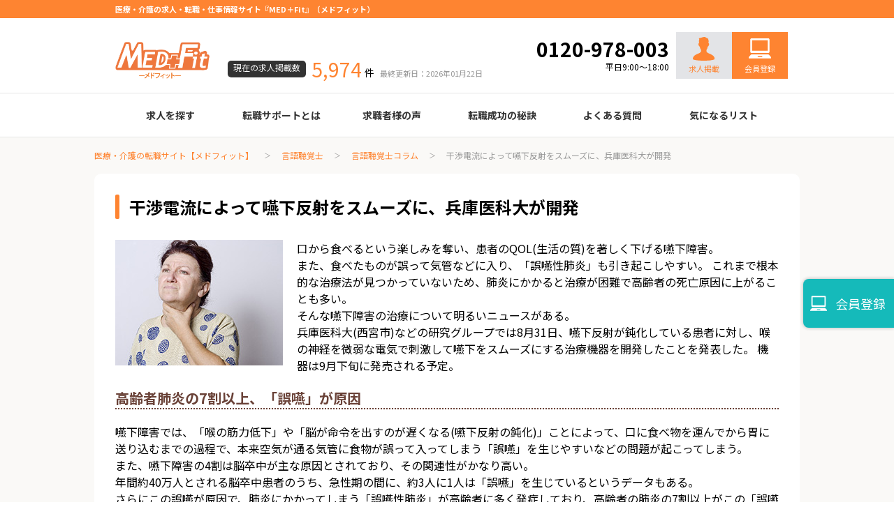

--- FILE ---
content_type: text/html; charset=UTF-8
request_url: https://medfit.co.jp/st-job/column/1028/
body_size: 8129
content:
<!DOCTYPE html>
<html lang="ja">
  <head>
    <meta charset="UTF-8">
    <meta http-equiv="X-UA-Compatible" content="IE=edge">
			<meta name="robots" content="noindex">  
	    <meta property="og:title" content="【メドフィットコラム】干渉電流によって嚥下反射をスムーズに、兵庫医科大が開発-メドフィット">
    <meta property="og:type" content="article">
    <meta property="og:url" content="https://medfit.co.jp/st-job/column/1028/">
    <meta property="og:image" content="https://medfit.co.jp/apple_touch_icon.png">
    <meta property="og:site_name" content="医療・介護の求人・転職・仕事情報サイト【メドフィット】">
    <meta property="og:description" content="医療・介護業界では最大級規模の求人数を誇るメドフィットだからこそ、あなたのご希望にピッタリマッチする求人が見つかります。面接対策から面接の同行、給与や条件面の交渉など、転職のプロが総合的にサポート致します。">
    <meta property="og:locale" content="ja_JP">
	<meta name="twitter:site" content="medfit_jimu" />
    <meta name="description" content="医療・介護業界では最大級規模の求人数を誇るメドフィットだからこそ、あなたのご希望にピッタリマッチする求人が見つかります。面接対策から面接の同行、給与や条件面の交渉など、転職のプロが総合的にサポート致します。">
    <meta name="viewport" content="width=device-width, initial-scale=1">
    <title>【メドフィットコラム】干渉電流によって嚥下反射をスムーズに、兵庫医科大が開発-メドフィット</title>
    <link rel="canonical" href="https://medfit.co.jp/st-job/column/1028/">
    <link rel="prev" href="https://medfit.co.jp/">
    <link rel="next" href="https://medfit.co.jp/">
    <link rel="apple-touch-icon" href="https://medfit.co.jp/apple_touch_icon.png">
    <link rel="shortcut icon" href="https://medfit.co.jp/favicon.ico">
    <link rel="stylesheet" href="https://medfit.co.jp/assets/css/app.css?ver=3">
	<link rel="stylesheet" href="https://medfit.co.jp/assets/css/navi.css">
	<link rel="stylesheet" href="https://medfit.co.jp/assets/css/column.css">
	<link rel="preconnect" href="https://fonts.googleapis.com">
<link rel="preconnect" href="https://fonts.gstatic.com" crossorigin>
<link href="https://fonts.googleapis.com/css2?family=Noto+Sans+JP:wght@400;700&display=swap" rel="stylesheet">
<script src="https://cdn.jsdelivr.net/npm/lazyload@2.0.0-rc.2/lazyload.min.js" defer></script>
    <script src="https://medfit.co.jp/assets/js/bundle.js" defer></script>
<!-- Google Tag Manager -->
<script>(function(w,d,s,l,i){w[l]=w[l]||[];w[l].push({'gtm.start':
new Date().getTime(),event:'gtm.js'});var f=d.getElementsByTagName(s)[0],
j=d.createElement(s),dl=l!='dataLayer'?'&l='+l:'';j.async=true;j.src=
'https://www.googletagmanager.com/gtm.js?id='+i+dl;f.parentNode.insertBefore(j,f);
})(window,document,'script','dataLayer','GTM-5SBZ7PN4');</script>
<!-- End Google Tag Manager -->


<script type="application/ld+json">
 {
 "@context": "https://schema.org",
 "@type": "BreadcrumbList",
 "itemListElement": [{
 "@type": "ListItem",
 "position": 1,
 "name": "医療・介護の求人・転職・仕事情報サイト【メドフィット】",
 "item": "https://medfit.co.jp/"
 },{
 "@type": "ListItem",
 "position": 2,
 "name": "言語聴覚士",
 "item": "https://medfit.co.jp/st-job/"
 }
,{
 "@type": "ListItem",
 "position": 3,
 "name": "言語聴覚士コラム",
 "item": "https://medfit.co.jp/st-job/column/"
 },{
 "@type": "ListItem",
 "position": 4,
 "name": "干渉電流によって嚥下反射をスムーズに、兵庫医科大が開発",
 "item": "https://medfit.co.jp/st-job/column/1028/"
 }
]
 }
</script>  </head>
  <body class="column">
<!-- Google Tag Manager (noscript) -->
<noscript><iframe src="https://www.googletagmanager.com/ns.html?id=GTM-5SBZ7PN4"
height="0" width="0" style="display:none;visibility:hidden"></iframe></noscript>
<!-- End Google Tag Manager (noscript) -->    <div class="l-root-container is-floating">
      <header class="l-header">
        <div class="l-header__top">
          <div class="l-header__container">
			 <h1 class="l-header__text">医療・介護の求人・転職・仕事情報サイト『MED＋Fit』（メドフィット）</h1>
            <span class="l-header__nav-item"><a href="https://medfit.co.jp/inquiry/">お問い合わせ</a></span>
          </div>
        </div>
        <div class="l-header__middle">
          <div class="l-header__container">
            <div class="l-header__logo"><a href="https://medfit.co.jp/"><img src="https://medfit.co.jp/assets/images/common/logo.png" alt="医療技術職専門 MED＋Fit"></a></div>
            <dl class="l-header__offers">
              <dt class="l-header__offers-title">現在の求人掲載数</dt>
              <dd class="l-header__offers-detail"><span class="l-header__offers-count">5,974</span><span class="l-header__offers-unit">件</span><span class="l-header__offers-date">最終更新日：2026年01月22日</span></dd>
            </dl>
			<div class="header_nav">
			<div class="header_tel"><span class="phonenumber">0120-978-003</span><br><span class="open">平日9:00～18:00</span></div><!-- /.header_tel -->
			<div class="header_require"><a href="/client/"><img src="/gishi-job/images/common/icon_recruit2.svg" alt="採用担当" loading="lazy"><br>求人掲載</a></div><!-- /.header_require -->
			<div class="header_regist"><a href="/regist/">
			会員登録</a></div><!-- /.header_require -->
			</div>
          </div>
        </div>
        <div class="l-header__bottom">
          <div class="l-header__container">
            <ul class="l-header__globalNav">
              <li class="l-header__globalNav-item"><a>求人を探す</a>
					<ul>
   <li><a href="https://medfit.co.jp/mt-job/">臨床検査技師</a></li>
   <li><a href="https://medfit.co.jp/rt-job/">診療放射線技師</a></li>
   <li><a href="https://medfit.co.jp/me-job/">臨床工学技士</a></li>
   <li><a href="https://medfit.co.jp/mo-job/">医療事務</a></li>
   <li><a href="https://medfit.co.jp/do-job/">調剤薬局事務</a></li>
   <li><a href="https://medfit.co.jp/pt-job/">理学療法士</a></li>
   <li><a href="https://medfit.co.jp/ot-job/">作業療法士</a></li>
   <li><a href="https://medfit.co.jp/st-job/">言語聴覚士</a></li>
   <li><a href="https://medfit.co.jp/fti-job/">機能訓練指導員</a></li>
   <li><a href="https://medfit.co.jp/ort-job/">視能訓練士</a></li>
   <li><a href="https://medfit.co.jp/ns-job/">看護師</a></li>
   <li><a href="https://medfit.co.jp/ph-job/">薬剤師</a></li>
					</ul>
				</li>
              <li class="l-header__globalNav-item"><a href="https://medfit.co.jp/support_info/">転職サポートとは</a></li>
              <li class="l-header__globalNav-item"><a>求職者様の声</a>
					<ul>
   <li><a href="https://medfit.co.jp/mt-job/voices/">臨床検査技師</a></li>
   <li><a href="https://medfit.co.jp/rt-job/voices/">診療放射線技師</a></li>
   <li><a href="https://medfit.co.jp/me-job/voices/">臨床工学技士</a></li>
   <li><a href="https://medfit.co.jp/mo-job/voices/">医療事務</a></li>
   <li><a href="https://medfit.co.jp/do-job/voices/">調剤薬局事務</a></li>
   <li><a href="https://medfit.co.jp/pt-job/voices/">理学療法士</a></li>
   <li><a href="https://medfit.co.jp/ot-job/voices/">作業療法士</a></li>
   <li><a href="https://medfit.co.jp/st-job/voices/">言語聴覚士</a></li>
   <li><a href="https://medfit.co.jp/fti-job/voices/">機能訓練指導員</a></li>
   <li><a href="https://medfit.co.jp/ort-job/voices/">視能訓練士</a></li>
   <li><a href="https://medfit.co.jp/ns-job/voices/">看護師</a></li>
   <li><a href="https://medfit.co.jp/ph-job/voices/">薬剤師</a></li>
					</ul>
              <li class="l-header__globalNav-item"><a>転職成功の秘訣</a>
					<ul class="success_guide">
   <li><a href="https://medfit.co.jp/resume_guide/">履歴書の書き方</a></li>
   <li><a href="https://medfit.co.jp/job_career/">職務経歴書の書き方</a></li>
   <li><a href="https://medfit.co.jp/interview_knowledge/">面接の心得</a></li>
   <li><a href="https://medfit.co.jp/interview_point/">面接のコツ</a></li>
   <li><a href="https://medfit.co.jp/knowledge/">転職の際に知っておきたいこと</a></li>
   <li><a href="https://medfit.co.jp/age_table/">年齢早見表</a></li>
   <li><a href="https://medfit.co.jp/useful_info/">給与</a></li>
					</ul>
				</li>
			  <li class="l-header__globalNav-item"><a href="https://medfit.co.jp/faq/">よくある質問</a></li>
              <!--li class="l-header__globalNav-item"><a href="#">最近見た求人<span class="l-header__globalNav-icon">1</span></a></li-->
              <li class="l-header__globalNav-item"><a href="https://medfit.co.jp/favorite/">気になるリスト</a></li>
            </ul>
          </div>
        </div>
      </header><div class="l-root-containerBg">        <div class="l-container">
          <nav class="c-breadcrumbs__container">
            <ol class="c-breadcrumbs">
              <li class="c-breadcrumbs__item"><a href="https://medfit.co.jp/">医療・介護の転職サイト【メドフィット】</a></li>
              <li class="c-breadcrumbs__item"><a href="https://medfit.co.jp/st-job/">言語聴覚士</a></li>
              <li class="c-breadcrumbs__item"><a href="https://medfit.co.jp/st-job/column/">言語聴覚士コラム</a></li>
              <li class="c-breadcrumbs__item"><span>干渉電流によって嚥下反射をスムーズに、兵庫医科大が開発</span></li>
            </ol>
          </nav>          <div class="p-categoriesDetail__head column">
			<h2 class="c-title__lv2">干渉電流によって嚥下反射をスムーズに、兵庫医科大が開発</h2>
            <div class="section clearfix">
<!-- 画像 -->
<p class="fLeft mr20"><img src="/column/images/2015/st1028.jpg" /></p>
<div class="pr20 pl20">
<!-- 日付 -->
<p class="tRight">公開日：<br>最終更新日：</p>
<p>
口から食べるという楽しみを奪い、患者のQOL(生活の質)を著しく下げる<span class="point">嚥下障害</span>。
<br />
また、<span class="point">食べたものが誤って気管などに入り、「誤嚥性肺炎」も引き起こしやすい</span>。
これまで根本的な治療法が見つかっていないため、肺炎にかかると治療が困難で高齢者の死亡原因に上がることも多い。
<br />
そんな嚥下障害の治療について明るいニュースがある。
<br />
兵庫医科大(西宮市)などの研究グループでは8月31日、嚥下反射が鈍化している患者に対し、<span class="point">喉の神経を微弱な電気で刺激して嚥下をスムーズにする治療機器を開発</span>したことを発表した。
機器は9月下旬に発売される予定。
</p>
<!-- 続きはこちら→ --><p class="tRight"></p></div>
</div>
<!-- 概要ここまで -->

<div class="section">
<h3>高齢者肺炎の7割以上、「誤嚥」が原因</h3>
<p>
嚥下障害では、「<span class="point">喉の筋力低下</span>」や「<span class="point">脳が命令を出すのが遅くなる(嚥下反射の鈍化)</span>」ことによって、口に食べ物を運んでから胃に送り込むまでの過程で、本来空気が通る気管に食物が誤って入ってしまう「誤嚥」を生じやすいなどの問題が起こってしまう。
<br />
また、嚥下障害の<span class="point">4割は脳卒中が主な原因</span>とされており、その関連性がかなり高い。
<br />

<span class="point">年間約40万人とされる脳卒中患者のうち、急性期の間に、約3人に1人は「誤嚥」を生じている</span>というデータもある。
<br />
さらにこの誤嚥が原因で、肺炎にかかってしまう「誤嚥性肺炎」が<span class="point">高齢者に多く発症しており、高齢者の肺炎の7割以上がこの「誤嚥性肺炎」</span>と言われている。
肺炎が原因によって死亡した人の約9割は65歳以上になっており、<span class="point">高齢者にとって、肺炎を発症することは致命的である</span>と言っても過言ではない。
</p>
</div>

<div class="section">
<h3>喉への電流の“干渉"で嚥下を改善</h3>
<p>
これまでの嚥下障害のリハビリでは、電気治療で喉に低周波を当てて、嚥下に使う筋力の低下を防ぐのが一般的だったが、筋肉を収縮させる際に痛みや違和感を生じる問題もあった。
<br />
今回研究グループでは、<span class="point">筋肉が収縮することのない微弱な電流を喉に干渉させること(干渉電流型低周波治療)で、痛みや違和感を生じることなく、嚥下反射を改善させるよう脳の命令を早める方法を開発した</span>。
<br />
食事の際には、首にパッドを付けて微弱な電気を流し、嚥下の反射を早めるよう喉の神経活動を活発にする。
<br />
開発した機器を試した患者12人では、嚥下速度の平均が約15%改善し、<span class="point">嚥下の反射がほぼ正常な人と変わらない数値</span>になった。
</p>
</div>

<div class="section">
<h3>家庭で使える装置も開発予定</h3>
<p>
研究グループでは、医療機器を製造・販売する「ジェイクラフト」(大阪府和泉市)と共同開発を行ってきたが、7月に製造販売の認証を受けた。
これにより今後は、医療機関で<span class="point">嚥下反射が鈍化している患者に対するリハビリと併用</span>して、医師の指導のもとで使用できる。
<br />
また<span class="point">将来的には家庭で使用可能な装置も開発予定</span>で、研究グループの越久仁敬教授は「兵庫発で全国にこの新治療法を広げたい」と意気込んでいる。
</p>
</div>
			<div style="color: #999; font-size: 1.2rem; margin-top: 10px; text-align: center;">公開日 ：2015.10.28　更新日 ：2021.10.06</div>
			<div class="c-button__container"><a class="c-button is-cyan" href="https://medfit.co.jp/st-job/column/">コラム一覧を見る</a></div>
          </div>



          <div class="l-item-containerBg">
            <h2 class="c-title__lv2">言語聴覚士の新着求人情報</h2>
            <ul class="c-recruitSlide">
				              <li class="c-recruitSlide__item">
                <div class="c-recruitSlide__img"><img src="https://medfit.co.jp/assets/images/dummy/dummy_recruit.jpg" alt=""></div>
                <div class="c-recruitSlide__detail">
                  <p class="c-recruitSlide__text">《賞与4ヵ月以上！好待遇》相鉄線の弥生台駅から徒歩7分の病院</p>
                  <p class="c-recruitSlide__title">求人名非公開　※詳細はお問い合わせ下さい</p>
                  <p class="c-recruitSlide__price"><i class="c-recruitSlide__icon"><img src="https://medfit.co.jp/assets/images/common/ic_price.png" alt=""></i>月給
280,000円～･･･</p>
                  <p class="c-recruitSlide__pref"><i class="c-recruitSlide__icon"><img src="https://medfit.co.jp/assets/images/common/ic_pref.png" alt=""></i>神奈川県横浜市</p>
				  <p class="c-recruitSlide__job"><i class="c-recruitSlide__icon"><img src="https://medfit.co.jp/assets/images/common/ic_job.png" alt=""></i>病院における言語聴覚士業務全般</p>
				　<div class="c-recruit"><a class="c-button is-cyan" href="https://medfit.co.jp/st-job/details/1636064/">求人詳細を見る</a></div>
                  <!--button class="c-button is-grayCyan"><i class="c-button__icon"><img src="../assets/images/common/ic_star.png" alt=""></i><span>気になるリストに追加</span></button-->
				
                </div>
              </li>
        		              <li class="c-recruitSlide__item">
                <div class="c-recruitSlide__img"><img src="https://medfit.co.jp/assets/images/dummy/dummy_recruit.jpg" alt=""></div>
                <div class="c-recruitSlide__detail">
                  <p class="c-recruitSlide__text">【マイカー通勤OK・残業月3時間程度】秩父鉄道の皆野駅から徒･･･</p>
                  <p class="c-recruitSlide__title">医療法人彩清会　清水病院</p>
                  <p class="c-recruitSlide__price"><i class="c-recruitSlide__icon"><img src="https://medfit.co.jp/assets/images/common/ic_price.png" alt=""></i>月給
205,000円～2･･･</p>
                  <p class="c-recruitSlide__pref"><i class="c-recruitSlide__icon"><img src="https://medfit.co.jp/assets/images/common/ic_pref.png" alt=""></i>埼玉県皆野町</p>
				  <p class="c-recruitSlide__job"><i class="c-recruitSlide__icon"><img src="https://medfit.co.jp/assets/images/common/ic_job.png" alt=""></i>通所リハビリ/訪問リハビリ/残業は月3時間程度</p>
				　<div class="c-recruit"><a class="c-button is-cyan" href="https://medfit.co.jp/st-job/details/1644164/">求人詳細を見る</a></div>
                  <!--button class="c-button is-grayCyan"><i class="c-button__icon"><img src="../assets/images/common/ic_star.png" alt=""></i><span>気になるリストに追加</span></button-->
				
                </div>
              </li>
        		              <li class="c-recruitSlide__item">
                <div class="c-recruitSlide__img"><img src="https://medfit.co.jp/assets/images/dummy/dummy_recruit.jpg" alt=""></div>
                <div class="c-recruitSlide__detail">
                  <p class="c-recruitSlide__text">《年間休日111日・託児所あり》修善寺駅より車10分の療養型･･･</p>
                  <p class="c-recruitSlide__title">医療法人社団同仁会</p>
                  <p class="c-recruitSlide__price"><i class="c-recruitSlide__icon"><img src="https://medfit.co.jp/assets/images/common/ic_price.png" alt=""></i>月給
200,000円～2･･･</p>
                  <p class="c-recruitSlide__pref"><i class="c-recruitSlide__icon"><img src="https://medfit.co.jp/assets/images/common/ic_pref.png" alt=""></i>静岡県伊豆市</p>
				  <p class="c-recruitSlide__job"><i class="c-recruitSlide__icon"><img src="https://medfit.co.jp/assets/images/common/ic_job.png" alt=""></i>病院リハビリ/送迎なし/年間休日110日以上/託児所あり/ブランク歓迎/マイカー通勤</p>
				　<div class="c-recruit"><a class="c-button is-cyan" href="https://medfit.co.jp/st-job/details/1644066/">求人詳細を見る</a></div>
                  <!--button class="c-button is-grayCyan"><i class="c-button__icon"><img src="../assets/images/common/ic_star.png" alt=""></i><span>気になるリストに追加</span></button-->
				
                </div>
              </li>
                    </ul>
<div class="c-button__container"><a class="c-button is-cyan" href="https://medfit.co.jp/st-job/list/">求人一覧を見る</a></div>
          </div>	<div class="l-item-containerBg">
            <h2 class="c-title__lv2">LINE公式アカウント</h2>
            <p>
              LINEにて情報配信中！あなたの転職活動をLINEでもサポート。エージェントへ気軽に相談や質問が可能です。			
            </p>
<ul class="p-categories__line">
          <li class="p-top__line-item"><a href="http://nav.cx/6L6PGRh"><img src="https://medfit.co.jp/assets/images/bn/line_medfit_st.png" alt=""><span class="p-top__line-name">言語聴覚士　@medfit_st</span></a></li>
</ul>
          </div>
	<!-- ご依頼はこちらから-->
        <div class="l-item-container">
          <div class="c-recruitBn">
            <div class="c-recruitBn__detail">
              <p class="c-recruitBn__title"><img src="https://medfit.co.jp/assets/images/common/text_recruit.png" alt=""></p>
              <p class="c-recruitBn__text"> 
				我々は「入職後の活躍」を見据えて、組織にフィットする方々をご紹介しています。<br />コメディカルのマッチングでは、10年以上の実績がございます。積み上げたノウハウを活かして、採用をサポートいたします。
              </p>
              <div class="c-recruitBn__button"><a class="c-button" href="https://medfit.co.jp/client/">求人依頼はこちら</a></div>
            </div>
          </div>
        </div>
        </div>
</div>      <div class="l-footer">
        <div class="l-footer__top">
          <div class="l-footer__container">
            <div class="l-footer__logo"><a href="https://medfit.co.jp/"><img src="https://medfit.co.jp/assets/images/common/logo_w.png" alt=""></a></div>
            <div class="l-footer__nav-container">
              <dl class="l-footer__nav">
                <dt class="l-footer__nav-title">求人を探す</dt>
                <dd class="l-footer__nav-item"><a href="https://medfit.co.jp/mt-job/">臨床検査技師</a></dd>
                <dd class="l-footer__nav-item"><a href="https://medfit.co.jp/rt-job/">診療放射線技師</a></dd>
                <dd class="l-footer__nav-item"><a href="https://medfit.co.jp/me-job/">臨床工学技士</a></dd>
                <dd class="l-footer__nav-item"><a href="https://medfit.co.jp/mo-job/">医療事務</a></dd>
				<dd class="l-footer__nav-item"><a href="https://medfit.co.jp/do-job/">調剤薬局事務</a></dd>
                <dd class="l-footer__nav-item"><a href="https://medfit.co.jp/pt-job/">理学療法士</a></dd>
                <dd class="l-footer__nav-item"><a href="https://medfit.co.jp/ot-job/">作業療法士</a></dd>
                <dd class="l-footer__nav-item"><a href="https://medfit.co.jp/st-job/">言語聴覚士</a></dd>
                <dd class="l-footer__nav-item"><a href="https://medfit.co.jp/fti-job/">機能訓練指導員</a></dd>
                <dd class="l-footer__nav-item"><a href="https://medfit.co.jp/ort-job/">視能訓練士</a></dd>
                <dd class="l-footer__nav-item"><a href="https://medfit.co.jp/ns-job/">看護師</a></dd>
                <dd class="l-footer__nav-item"><a href="https://medfit.co.jp/ph-job/">薬剤師</a></dd>
              </dl>
              <dl class="l-footer__nav">
                <dt class="l-footer__nav-title">求職者の声</dt>
                <dd class="l-footer__nav-item"><a href="https://medfit.co.jp/mt-job/voices/">臨床検査技師</a></dd>
                <dd class="l-footer__nav-item"><a href="https://medfit.co.jp/rt-job/voices/">診療放射線技師</a></dd>
                <dd class="l-footer__nav-item"><a href="https://medfit.co.jp/me-job/voices/">臨床工学技士</a></dd>
                <dd class="l-footer__nav-item"><a href="https://medfit.co.jp/mo-job/voices/">医療事務</a></dd>
				<dd class="l-footer__nav-item"><a href="https://medfit.co.jp/do-job/voices/">調剤薬局事務</a></dd>
                <dd class="l-footer__nav-item"><a href="https://medfit.co.jp/pt-job/voices/">理学療法士</a></dd>
                <dd class="l-footer__nav-item"><a href="https://medfit.co.jp/ot-job/voices/">作業療法士</a></dd>
                <dd class="l-footer__nav-item"><a href="https://medfit.co.jp/st-job/voices/">言語聴覚士</a></dd>
                <dd class="l-footer__nav-item"><a href="https://medfit.co.jp/fti-job/voices/">機能訓練指導員</a></dd>
                <dd class="l-footer__nav-item"><a href="https://medfit.co.jp/ort-job/voices/">視能訓練士</a></dd>
                <dd class="l-footer__nav-item"><a href="https://medfit.co.jp/ns-job/voices/">看護師</a></dd>
                <dd class="l-footer__nav-item"><a href="https://medfit.co.jp/ph-job/voices/">薬剤師</a></dd>
              </dl>
              <dl class="l-footer__nav">
                <dt class="l-footer__nav-title">転職成功の秘訣</dt>
                <dd class="l-footer__nav-item"><a href="https://medfit.co.jp/resume_guide/">履歴書の書き方</a></dd>
                <dd class="l-footer__nav-item"><a href="https://medfit.co.jp/job_career/">職務経歴書の書き方</a></dd>
                <dd class="l-footer__nav-item"><a href="https://medfit.co.jp/interview_knowledge/">面接の心得</a></dd>
                <dd class="l-footer__nav-item"><a href="https://medfit.co.jp/interview_point/">面接のコツ</a></dd>
                <dd class="l-footer__nav-item"><a href="https://medfit.co.jp/knowledge/">転職の際に知っておきたいこと</a></dd>
                <dd class="l-footer__nav-item"><a href="https://medfit.co.jp/age_table/">年齢早見表</a></dd>
                <dd class="l-footer__nav-item"><a href="https://medfit.co.jp/useful_info/">給与</a></dd>
              </dl>
              <dl class="l-footer__nav">
                <dt class="l-footer__nav-title">転職ガイド</dt>
                <dd class="l-footer__nav-item"><a href="https://medfit.co.jp/support_info/">転職サポートとは</a></dd>
                <dd class="l-footer__nav-item"><a href="https://medfit.co.jp/faq/">よくある質問</a></dd>
              </dl>
              <dl class="l-footer__nav">
                <dt class="l-footer__nav-title">会社情報</dt>
                <dd class="l-footer__nav-item"><a href="https://medfit.co.jp/company/">会社概要</a></dd>
                <dd class="l-footer__nav-item"><a href="https://medfit.co.jp/privacy/">プライバシーポリシー</a></dd>
                <dd class="l-footer__nav-item"><a href="https://medfit.co.jp/agreement/">利用規約</a></dd>
                <dd class="l-footer__nav-item"><a href="https://medfit.co.jp/inquiry/">お問い合わせ</a></dd>
                <dd class="l-footer__nav-item"><a href="https://medfit.co.jp/client/">採用ご担当者様</a></dd>
                <dd class="l-footer__nav-item"><a href="https://medfit.co.jp/contact/">お友達紹介キャンペーン</a></dd>
                <dd class="l-footer__nav-item"><a href="https://medfit.co.jp/sitemap/">サイトマップ</a></dd>
              </dl>
            </div>
          </div>
        </div>
		  <div class="l-footer__bottom">
<div class="l-footer__container"><small class="l-footer__copyright">© 2011-2026 medfit</small></div>
</div>
      </div>
																						<div id="footer">
<a href="https://medfit.co.jp/regist/" class="regist"><img src="https://medfit.co.jp/gishi-job/images/common/icon_regist.svg" /><div id="footer_banner">会員登録</div></a>
</div>
		  		  		  		  		  		  		  		  		  		  		  		  		  		  		      </div>
<!-- User Heat Tag -->

<script type="text/javascript">

(function(add, cla){window['UserHeatTag']=cla;window[cla]=window[cla]||function(){(window[cla].q=window[cla].q||[]).push(arguments)},window[cla].l=1*new Date();var ul=document.createElement('script');var tag = document.getElementsByTagName('script')[0];ul.async=1;ul.src=add;tag.parentNode.insertBefore(ul,tag);})('//uh.nakanohito.jp/uhj2/uh.js', '_uhtracker');_uhtracker({id:'uhPmvRtdWr'});

</script>

<!-- End User Heat Tag -->

<script type="application/ld+json">
 {
 "@context": "https://schema.org",
 "@type": "Article",
 "mainEntityOfPage": "https://medfit.co.jp/st-job/column/1028/",
 "headline": "干渉電流によって嚥下反射をスムーズに、兵庫医科大が開発",
  "description": "兵庫医科大(西宮市)などの研究グループでは8月31日、嚥下反射が鈍化している患者に対し、喉の神経を微弱な電気で刺激して嚥下をスムーズにする治療機器を開発したと発表した。嚥下障害では、喉の筋力低下や脳が命令を出すのが遅くなる嚥下反射の鈍化で、口に食べ物を運んでから胃に送り込むまでの過程において問題が起こる。その4割は脳卒中が主な原因とされる。嚥下障害では、本来空気が通る気管に食物が誤って入ってしまう「誤嚥」も生じやすく、年間約40万人の脳卒中患者のうち、急性期に約3人に1人が誤嚥を生じる。さらにこの誤嚥が原因で肺炎にかかる「誤嚥性肺炎」は高齢者の肺炎の7割以上を占める。高齢者にとって肺炎を発症することは命にかかわる。今回研究グループでは、筋肉が収縮しない微弱な電流でこれまでの課題であった痛みや違和感をなくし、喉の筋力強化ではなく、脳の命令を早めて嚥下反射を改善させる方法を開発した。開発した機器を試した患者12人では、嚥下速度の平均が約15%改善し、ほぼ正常な人と変わらない数値になった。機器は医療機関向けに9月下旬に発売される予定で、将来的には家庭で使用可能な装置も開発していく。",
 "image": [
 "https://medfit.co.jp//column/images/2015/st1028.jpg"
 ],
 "datePublished": "$記事が最初に公開された日時[2015-10-19 12:25:59]$",
 "dateModified": "$記事が最後に変更された日時[2021-10-06 16:32:06]$"
 }
</script>
  </body>
</html>


--- FILE ---
content_type: text/css
request_url: https://medfit.co.jp/assets/css/app.css?ver=3
body_size: 11851
content:
html{box-sizing:border-box;-webkit-text-size-adjust:100%;word-break:normal;-moz-tab-size:4;tab-size:4}*,::before,::after{background-repeat:no-repeat;box-sizing:inherit}::before,::after{text-decoration:inherit;vertical-align:inherit}*{padding:0;margin:0}hr{overflow:visible;height:0;color:inherit}details,main{display:block}summary{display:list-item}small{font-size:80%}[hidden]{display:none}abbr[title]{border-bottom:none;text-decoration:underline;text-decoration:underline dotted}a{background-color:transparent;cursor:pointer}a:active,a:hover{outline-width:0;}code,kbd,pre,samp{font-family:monospace, monospace}pre{font-size:1em}b,strong{font-weight:bolder}sub,sup{font-size:75%;line-height:0;position:relative;vertical-align:baseline}sub{bottom:-0.25em}sup{top:-0.5em}table{border-color:inherit;text-indent:0}iframe{border-style:none}input{border-radius:0}[type='number']::-webkit-inner-spin-button,[type='number']::-webkit-outer-spin-button{height:auto}[type='search']{-webkit-appearance:textfield;outline-offset:-2px}[type='search']::-webkit-search-decoration{-webkit-appearance:none}textarea{overflow:auto;resize:vertical}button,input,optgroup,select,textarea{font:inherit}optgroup{font-weight:bold}button{overflow:visible}button,select{text-transform:none}button,[type='button'],[type='reset'],[type='submit'],[role='button']{cursor:pointer}button::-moz-focus-inner,[type='button']::-moz-focus-inner,[type='reset']::-moz-focus-inner,[type='submit']::-moz-focus-inner{border-style:none;padding:0}button:-moz-focusring,[type='button']::-moz-focus-inner,[type='reset']::-moz-focus-inner,[type='submit']::-moz-focus-inner{outline:1px dotted ButtonText}button,html [type='button'],[type='reset'],[type='submit']{-webkit-appearance:button}button,input,select,textarea{background-color:transparent;border-style:none}a:focus,button:focus,input:focus,select:focus,textarea:focus{outline-width:0}select{-moz-appearance:none;-webkit-appearance:none}select::-ms-expand{display:none}select::-ms-value{color:currentColor}legend{border:0;color:inherit;display:table;max-width:100%;white-space:normal;max-width:100%}::-webkit-file-upload-button{-webkit-appearance:button;color:inherit;font:inherit}[disabled]{cursor:default}img{border-style:none}progress{vertical-align:baseline}[aria-busy='true']{cursor:progress}[aria-controls]{cursor:pointer}[aria-disabled='true']{cursor:default}*,*::before,*::after{box-sizing:border-box;font-size:inherit;line-height:inherit}html{width:100%;height:100%}@media screen and (min-width: 750px){html{font-size:62.5%}}@media screen and (max-width: 750px){html{font-size:62.5%}}body{width:100%;height:100%;color:color(base_text);font-family:"Noto Sans JP","Hiragino Kaku Gothic Pro","ヒラギノ角ゴ Pro W3","メイリオ",Meiryo,"ＭＳ Ｐゴシック",sans-serif;position:relative}@media screen and (min-width: 750px){body{font-size:1.4rem}}@media screen and (max-width: 750px){body{font-size:1.2rem}}a{color:#fe8431}img{width:auto;height:auto;max-width:100%;vertical-align:top}ul{list-style:none}.slick-slider{position:relative;display:block;box-sizing:border-box;-webkit-touch-callout:none;-webkit-user-select:none;-khtml-user-select:none;-moz-user-select:none;-ms-user-select:none;user-select:none;-ms-touch-action:pan-y;touch-action:pan-y;-webkit-tap-highlight-color:transparent}.slick-list{position:relative;overflow:hidden;display:block;margin:0;padding:0}.slick-list:focus{outline:none}.slick-list.dragging{cursor:pointer;cursor:hand}.slick-slider .slick-track,.slick-slider .slick-list{-webkit-transform:translate3d(0, 0, 0);-moz-transform:translate3d(0, 0, 0);-ms-transform:translate3d(0, 0, 0);-o-transform:translate3d(0, 0, 0);transform:translate3d(0, 0, 0)}.slick-track{position:relative;left:0;top:0;display:block;margin-left:auto;margin-right:auto}.slick-track:before,.slick-track:after{content:"";display:table}.slick-track:after{clear:both}.slick-loading .slick-track{visibility:hidden}.slick-slide{float:left;height:100%;min-height:1px;display:none}[dir="rtl"] .slick-slide{float:right}.slick-slide img{display:block}.slick-slide.slick-loading img{display:none}.slick-slide.dragging img{pointer-events:none}.slick-initialized .slick-slide{display:block}.slick-loading .slick-slide{visibility:hidden}.slick-vertical .slick-slide{display:block;height:auto}.slick-arrow.slick-hidden{display:none}.slick-loading .slick-list{background:#fff url("../images/common/ajax-loader.gif") center center no-repeat}@font-face{font-family:"slick";src:url("../fonts/slick.eot");src:url("../fonts/slick.eot?#iefix") format("embedded-opentype"),url("../fonts/slick.woff") format("woff"),url("../fonts/slick.ttf") format("truetype"),url("../fonts/slick.svg#slick") format("svg");font-weight:normal;font-style:normal}.slick-prev,.slick-next{position:absolute;display:block;height:20px;width:20px;line-height:0px;font-size:0px;cursor:pointer;background:transparent;color:transparent;top:50%;-webkit-transform:translate(0, -50%);-ms-transform:translate(0, -50%);transform:translate(0, -50%);padding:0;border:none;outline:none}.slick-prev:hover,.slick-prev:focus,.slick-next:hover,.slick-next:focus{outline:none;background:transparent;color:transparent}.slick-prev:hover:before,.slick-prev:focus:before,.slick-next:hover:before,.slick-next:focus:before{opacity:1}.slick-prev.slick-disabled:before,.slick-next.slick-disabled:before{opacity:.25}.slick-prev:before,.slick-next:before{font-family:"slick";font-size:20px;line-height:1;color:#fff;opacity:.75;-webkit-font-smoothing:antialiased;-moz-osx-font-smoothing:grayscale}.slick-prev{left:-25px}[dir="rtl"] .slick-prev{left:auto;right:-25px}.slick-prev:before{content:"←"}[dir="rtl"] .slick-prev:before{content:"→"}.slick-next{right:-25px}[dir="rtl"] .slick-next{left:-25px;right:auto}.slick-next:before{content:"→"}[dir="rtl"] .slick-next:before{content:"←"}.slick-dotted.slick-slider{margin-bottom:30px}.slick-dots{position:absolute;bottom:-25px;list-style:none;display:block;text-align:center;padding:0;margin:0;width:100%;display:none !important;}.slick-dots li{position:relative;display:inline-block;height:20px;width:20px;margin:0 5px;padding:0;cursor:pointer}.slick-dots li button{border:0;background:transparent;display:block;height:20px;width:20px;outline:none;line-height:0px;font-size:0px;color:transparent;padding:5px;cursor:pointer}.slick-dots li button:hover,.slick-dots li button:focus{outline:none}.slick-dots li button:hover:before,.slick-dots li button:focus:before{opacity:1}.slick-dots li button:before{position:absolute;top:0;left:0;content:"•";width:20px;height:20px;font-family:"slick";font-size:6px;line-height:20px;text-align:center;color:#fe8431;opacity:.25;-webkit-font-smoothing:antialiased;-moz-osx-font-smoothing:grayscale}.slick-dots li.slick-active button:before{color:#fe8431;opacity:.75}.l-header{position:relative}.l-header__container{width:950px;margin:auto}.l-header__top{background-color:#fe8431;color:white;padding:5px 0}.l-header__top .l-header__container{justify-content:space-between;align-items:center}.l-header__text{color:white;font-size:1.1rem}.l-header__nav{display:flex;align-items:center}.l-header__nav-item:not(:first-child){margin-right: 15px;float: right;}.l-header__nav-item a{text-decoration:none;font-size:1.1rem;color:white}.l-header__middle .l-header__container{display:flex;align-items:flex-end;margin:20px auto}.l-header__logo img{width:146px}.l-header__offers{margin-bottom:2px;margin-left:20px;display: -webkit-box;align-items:center;line-height:1}.l-header__offers-title{background:#333;color:white;padding:4px 8px;border-radius:5px;font-size:1.2rem}.l-header__offers-detail{display:flex;align-items:flex-end;margin-left:8px}.l-header__offers-count{font-size:2.8rem;line-height:24px;color:#fe8431}.l-header__offers-unit{vertical-align:bottom;margin-left:4px}.l-header__offers-date{font-size:1.1rem;color:#999;margin-left:8px}.l-header__bottom{border:solid #e6e6e6;border-width:1px 0;padding:1em 1em 0 1em}.l-header__globalNav{display:flex;justify-content:center}.l-header__globalNav-item{margin:0 1em}.l-header__globalNav-item a{position:relative;padding:0.5em 1em 1.5em;color:#333;text-decoration:none;display:block;font-weight:bold}.l-header__globalNav-icon{position:absolute;font-size:1rem;width:16px;height:16px;line-height:16px;text-align:center;display:block;border-radius:50%;top:0;right:0;color:white;background:#fe8431}.l-root-container{position:relative;overflow-x:hidden}.l-root-container.is-floating{padding-bottom:94px}.l-root-containerBg{position:relative;background:#faf9f7;/*padding-bottom:80px*/}.l-container{margin:0 auto;width:1010px}.l-column-container{display:flex;justify-content:space-between}.l-main-container{width:750px}.l-sub-container{width:220px}.l-bg-container{position:relative;background:#faf9f7}.l-bg-container .l-content-container{margin:0 auto;padding:60px 0}.l-content-container{position:relative;width:950px;margin:60px auto}.l-item-container{margin:40px 0 0}.l-item-containerBg{margin:40px 0;background:white;padding:30px;border-radius:10px}.l-content-container+.l-footer{margin-top:80px}.l-footer__top{background:#fe8431;padding:80px 0}.l-footer__container{width:1100px;margin:0 auto}.l-footer__logo{margin:auto;width:160px}.l-footer__nav-container{display:flex;margin-top:30px}.l-footer__nav{width:calc((100% - 120px) / 5);margin:0 0 0 30px}.l-footer__nav:first-of-type{margin:0}.l-footer__nav-title{font-weight:bold;color:white}.l-footer__nav-item{margin-top:10px}.l-footer__nav-item a{color:white;text-decoration:none}.l-footer__bottom{padding:20px 0;background:#333;text-align:center}.l-footer__copyright{color:white}.c-agent__item{background:white;padding:30px;border-radius:10px}.c-agent__item:not(:first-child){margin-top:30px}.l-item-containerBg .c-agent__item{background:#f7f6f5}.c-agent__top{display:flex;justify-content:space-between}.c-agent__title{color:#fe8431;font-weight:bold;font-size:1.6rem}.c-agent__name{font-weight:bold;font-size:1.6rem}.c-agent__bottom{margin-top:30px;display:flex;justify-content:space-between}.c-agent__img{width:110px}.c-agent__message{width:calc(100% - 140px);background:#f7f6f5;padding:30px;border-radius:10px;position:relative}.c-agent__message::before{content:"";position:absolute;top:45px;left:-10px;width:20px;height:20px;display:block;background:#f7f6f5;transform:rotate(45deg)}.l-item-containerBg .c-agent__message{background:white}.l-item-containerBg .c-agent__message::before{background:white}.c-breadcrumbs__container{padding:15px 0}.c-breadcrumbs{display:flex;flex-wrap:wrap}.c-breadcrumbs__item{list-style:none;position:relative;line-height:1;font-size:1.2rem;margin:5px 0}.c-breadcrumbs__item:not(:last-child){margin:5px 40px 5px 0}.c-breadcrumbs__item:not(:last-child)::before{content:"＞";color:#999;display:block;width:20px;text-align:center;position:absolute;right:-30px;font-size:1rem;line-height:1.2rem}.c-breadcrumbs__item a{text-decoration:none}.c-breadcrumbs__item span{color:#999}.c-button__container{margin:30px 0 0;text-align:center}.c-button__container .c-button,.c-button__container .c-button2,.c-button__container .c-button3,.c-button__container .p-categoriesList__searchForm-save{max-width:400px}.c-button,.p-categoriesList__searchForm-save{display:block;line-height:20px;width:100%;text-align:center;color:white;padding:15px 20px;border-radius:10px;text-decoration:none;font-weight:bold;background:#fe8431;margin:auto;transition:opacity 0.3s ease}.c-button:hover,.c-button2:hover,.c-button3:hover,.p-categoriesList__searchForm-save:hover{opacity:0.5}.c-button.is-orange,.is-orange.p-categoriesList__searchForm-save{background:#fe8431}.c-button.is-cyan,.c-button2.is-cyan,.c-button3.is-cyan,.is-cyan.p-categoriesList__searchForm-save{background:#13baba}.c-button.is-gray,.p-categoriesList__searchForm-save{background:#f7f6f5;color:#999}.c-button.is-grayCyan,.is-grayCyan.p-categoriesList__searchForm-save{background:#f7f6f5;color:#13baba}.c-button.is-small,.is-small.p-categoriesList__searchForm-save{font-size:1.2rem;padding:14px 20px}.c-button__icon{display:inline-block;width:20px;height:20px;margin-right:5px}.c-button__icon img{width:auto}.c-column{counter-reset:number 0}.c-column__item{position:relative;counter-increment:rank;box-shadow:0 0 10px rgba(0,0,0,0.1);border-radius:10px;overflow:hidden}.c-column__item::before{content:counter(rank);width:40px;height:40px;border-radius:50%;line-height:40px;font-size:1.8rem;font-weight:bold;text-align:center;color:white;position:absolute;top:10px;left:10px;z-index:1}.c-column__item:nth-of-type(1)::before{background-color:#fac23e}.c-column__item:nth-of-type(2)::before{background-color:#b8cfd9}.c-column__item:nth-of-type(3)::before{background-color:#c3825d}.c-column__item:not(:first-child){margin-top:30px}.c-column__link{display:flex;text-decoration:none;color:#333}.c-column__img{width:260px}.c-column__img img{width:100%;height:100%;object-fit:cover}.c-column__detail-container{background:white;padding:20px;flex:1;display:flex;align-items:center}.c-column__detail{background:white;flex:1}.c-column__title{color:#fe8431;font-size:1.6rem;font-weight:bold}.c-column__date{color:#999;font-size:1.2rem;margin-top:10px}.c-column__text{margin-top:10px}.c-form__inputText{display:block;background:#f7f6f5;padding:15px;border-radius:10px;line-height:1;width:100%}.c-form__selectBox{background:url(../images/common/ic_arrow.png) right 15px center/20px no-repeat #f7f6f5;border-radius:10px}.c-form__selectBox select{display:block;padding:18px 50px 18px 18px;width:100%;background:transparent}.c-form__checkBox input{display:none}.c-form__checkBox input:checked+label::after{content:"";display:block;width:10px;height:5px;position:absolute;top:calc(50% - 4px);left:15px;transform:rotate(-45deg);border:solid #fe8431;border-width:0 0 2px 2px}.c-form__checkBox label{display:block;background:#f7f6f5;padding:15px 20px;border-radius:10px;line-height:1;width:100%;position:relative;padding-left:40px;color:#fe8431;cursor:pointer}.c-form__checkBox label::before{content:"";width:16px;height:16px;display:block;background:white;border:2px solid #e6e6e6;position:absolute;top:calc(50% - 8px);left:12px}.c-map{position:relative;width:100%;height:0;padding-top:56.25%}.c-map iframe{position:absolute;top:0;left:0;width:100%;height:100%}.c-pagination{display:flex;align-items:center}.c-pagination__item{margin-left:10px}.c-pagination__item a{display:block;border:1px solid #e6e6e6;background-color:white;border-radius:10px;padding:12px 6px;line-height:1;text-decoration:none;min-width:35px;text-align:center;color:#999;font-size:1.2;transition:opacity 0.3s ease}.c-pagination__item a:hover{opacity:0.5}.c-pagination__item span{display:block;border:1px solid #fe8431;background-color:#fe8431;color:white;border-radius:10px;padding:12px 0;line-height:1;width:35px;text-align:center;font-size:1.2}.c-pagination__item:first-child a,.c-pagination__item:last-child a{width:70px}.c-popup{position:fixed;top:0;left:0;width:100%;height:100%;background-color:rgba(0,0,0,0.4);display:flex;justify-content:center;align-items:center;z-index:101}.c-popup__body{background:white;width:1100px;border-radius:10px;position:relative}.c-popup__title{font-size:2.0rem;line-height:1;font-weight:bold;padding:30px;border-bottom:1px solid #e6e6e6}.c-popup__close{position:absolute;top:26px;right:30px;display:block;width:26px;height:26px;background-color:#13baba;padding: 5px;border-radius: 5px;}.c-popup__contents{max-height:400px;overflow:auto;padding:30px}.c-popup__button{padding:30px;border-top:1px solid #e6e6e6;text-align:center}.c-popup__button .c-button,.c-popup__button .p-categoriesList__searchForm-save{max-width:400px}.c-prefectures__container{display:flex;justify-content:space-between;margin-top: 30px}.c-prefectures__container-item{width:calc((100% - 100px) / 6)}.c-prefectures dt{font-weight:bold;font-size:1.6rem;padding-bottom:15px;border-bottom:1px solid #e6e6e6}.c-prefectures dd{padding:15px 0;border-bottom:1px solid #e6e6e6}.c-prefectures dd a{text-decoration:none}.c-prefectures__checkBox input{display:none}.c-prefectures__checkBox input:checked+label::after{content:"";display:block;width:10px;height:5px;position:absolute;top:calc(50% - 4px);left:3px;transform:rotate(-45deg);border:solid #fe8431;border-width:0 0 2px 2px}.c-prefectures__checkBox label{display:block;line-height:1;width:100%;position:relative;padding-left:28px;color:#fe8431;cursor:pointer}.c-prefectures__checkBox label::before{content:"";width:16px;height:16px;display:block;background:white;border:2px solid #e6e6e6;position:absolute;top:calc(50% - 8px);left:0}.c-recruit__item{background:white;border-radius:10px;box-shadow:0 0 10px rgba(0,0,0,0.1)}.c-recruit__item:not(:first-child){margin-top:30px}.c-recruit__head{padding:30px;border-bottom:1px solid #e6e6e6}.c-recruit__body{padding:30px}.c-recruit__text{font-size:1.4rem}.c-recruit__text a{color:#333;text-decoration:none}.c-recruit__title{font-weight:bold;margin-top:10px;font-size:2.0rem;color:#fe8431}.c-recruit__title a{color:#fe8431;text-decoration:none}.c-recruit__tag{display:flex;margin-top:10px}.c-recruit__tag li{border:1px solid #fe8431;padding:5px 8px;border-radius:5px;font-size:1.2rem}.c-recruit__tag li:not(:first-child){margin-left:10px}.c-recruit__detail{display:flex}.c-recruit__img{width:300px}.c-recruit__img img{width:300px;border-radius:10px}.c-recruit__table{flex:1;font-size:1.2rem;margin-left:20px}.c-recruit__table th{padding:10px 10px 10px 0;width:60px;vertical-align:top}.c-recruit__table td{padding:10px 20px}.c-recruit__staff{background:#f7f6f5;padding:20px;border-radius:10px;display:flex;justify-content:space-between}.c-recruit__staff:not(:first-child){margin-top:30px}.c-recruit__staff-photo{width:80px}.c-recruit__staff-comment{width:calc(100% - 100px);position:relative;font-size:1.2rem}.c-recruit__staff-comment span{font-weight:bold;color:#fe8431}.c-recruit__button{margin-top:30px;display:flex;justify-content:space-between}.c-recruit__button-fav{width:270px}.c-recruit__button-detail{width:400px}.c-recruit__date{font-size:1.1rem;text-align:center;margin-top:20px;color:#999}.c-recruitBn{padding:30px;border-radius:10px;background:url(../images/common/photo_recruit.jpg) center center/cover no-repeat white;box-shadow:0 0 10px rgba(0,0,0,0.1)}.c-recruitBn__detail{width:480px}.c-recruitBn__title{text-align:center;font-size:4.8rem;color:#fe8431;line-height:1}.c-recruitBn__title img{height:48px;width:auto}.c-recruitBn__text{text-align:center;margin-top:20px;font-size:1.2rem}.c-recruitBn__button{margin-top:20px}.c-recruitSide__container{background:white;border-radius:10px;overflow:hidden}.c-recruitSide__container:not(:first-child){margin-top:20px}.c-recruitSide__head{padding:20px;line-height:1;border-bottom:1px solid #e6e6e6;font-weight:bold}.c-recruitSide__item{border-bottom:1px solid #e6e6e6;padding:20px}.c-recruitSide__title a{font-weight:bold;font-size:1.4rem;text-decoration:none}.c-recruitSide__pref{display:flex;margin-top:5px;font-size:1.2rem}.c-recruitSide__pref-icon{margin-right:5px;width:16px}.c-recruitSide__img{margin-top:10px}.c-recruitSide__img img{border-radius:10px}.c-recruitSide__button{padding:20px;background:white}.c-recruitSlide{display:flex}.c-recruitSlide__item{width:calc((100% - 60px) / 3);border-radius:10px;box-shadow:0 0 10px rgba(0,0,0,0.1)}.c-recruitSlide__item:not(:first-child){margin-left:30px}.c-recruitSlide__detail{padding:20px;background-color: #FFF; position: relative; z-index: 200;}.c-recruitSlide__title{font-size:1.6rem;color:#fe8431;font-weight:bold;margin-top:10px;height: 4.5rem;}.c-recruitSlide__price{height: 34px; padding-top:10px;background-color: #FFF;position: relative;}.c-recruitSlide__pref,.c-recruitSlide__job{padding:10px 0;background-color: #FFF;position: relative;}.c-recruitSlide__icon{margin-right:5px}.c-recruitSlide__icon img{width:16px;vertical-align: bottom}.c-review__item{background:#f7f6f5;padding:30px;border-radius:10px}.c-review__item:not(:first-child){margin-top:30px}.c-review__name{font-weight:bold;font-size:1.6rem}.c-review__middle{margin-top:30px;display:flex;justify-content:space-between}.c-review__img{width:110px}.c-review__message{width:calc(100% - 140px);background:white;padding:30px;border-radius:10px;position:relative}.c-review__message::before{content:"";position:absolute;top:45px;left:-10px;width:20px;height:20px;display:block;background:white;transform:rotate(45deg)}.c-review__bottom{margin-top:30px}.c-review__comment span{font-weight:bold;color:#13baba}.c-supportLink{border:5px solid #fee7d8;padding:15px;border-radius:10px;background:white}.c-supportLink__caption{text-align:center;font-weight:bold;font-size:1.2rem}.c-supportLink__title{text-align:center;font-weight:bold;font-size:1.8rem;color:#fe8431;margin-top:10px;line-height:1}.c-supportLink__list{margin-top:10px;padding-top:10px;border-top:4px dotted #fe8431}.c-supportLink__list li{position:relative;padding:0 0 0 20px;font-size:1.2rem}.c-supportLink__list li::before{content:"";display:block;width:12px;height:6px;position:absolute;top:5px;left:0;transform:rotate(-45deg);border:solid #fe8431;border-width:0 0 3px 3px}.c-supportLink__list li:not(:first-child){margin-top:10px}.c-supportLink__button{margin-top:10px}.c-textList{display:flex;flex-wrap:wrap;margin:-5px -10px}.c-textList li{margin:5px 10px}.c-textList li a{text-decoration:none}.c-title__lv2{font-size:2.4rem;font-weight:bold;position:relative;padding-left:20px;margin-bottom:30px}.c-title__lv2::before{content:"";display:block;width:6px;height:100%;background:#fe8431;border-radius:2px;position:absolute;top:0;left:0}.p-top__slide-item{overflow:hidden}.p-top__slide-item{overflow:hidden;width:100%;height:480px}.p-top__visual{height:480px;border-bottom-right-radius:1600px 200px;border-bottom-left-radius:1600px 200px;margin-left:-100px;margin-right:-100px;padding-left:100px;padding-right:100px;background:#fe8431}.p-top__visual-item{display:flex;align-items:center;position:relative;height:480px;border-bottom-right-radius:1000px 200px;border-bottom-left-radius:1000px 200px;margin-left:-100px;margin-right:-100px;padding-left:100px;padding-right:100px;background:white;overflow:hidden}.p-top__visual-item .l-content-container{height:100%;display:flex;align-items:center}.p-top__visual-bg{width:100%;height:100%;text-align:center;position:absolute;top:0;left:0;background:url(../images/top/copy_bg.jpg) center center/auto 480px no-repeat}.p-top__visual-contents{width:480px}.p-top__visual-title{text-align:center;margin-top:20px}.p-top__visual-title span{font-size:1.6rem;padding:5px;font-weight:bold;background:#fff33f;background:linear-gradient(0deg, #fff33f 0%, #fff33f 50%, #fff 50%, #fff 100%)}.p-top__visual-text{margin-top:20px}.p-top__visual-text span{color:#fe8431}.p-top__visual-button{margin-top:20px}.p-top__search{margin:40px 0 0}.p-top__searchForm{display:flex;justify-content:space-between}.p-top__searchForm-select{width:320px}.p-top__searchForm-icon{padding:27px 0}.p-top__searchForm-icon::before,.p-top__searchForm-icon::after{display:block;content:"";width:20px;height:1px;background:#000}.p-top__searchForm-icon::before{transform:rotate(-45deg)}.p-top__searchForm-icon::after{transform:rotate(45deg)}.p-top__searchForm-submit{width:240px}.p-top__occupation{display:flex;flex-wrap:wrap;margin:30px 0 0}.p-top__occupation-item{position:relative;width:calc((100% - 150px) / 6);padding-top:calc((100% - 150px) / 6);margin:30px 0 0 30px}.p-top__occupation-item:nth-of-type(-n+6){margin-top:0}.p-top__occupation-item:nth-of-type(6n-5){margin-left:0}.p-top__occupation-link{position:absolute;top:0;left:0;display:block;width:100%;height:100%;border-radius:10px;overflow:hidden}.p-top__occupation-img{position:absolute;width:100%;height:100%;top:0;left:0}.p-top__occupation-img img{object-fit:cover;width:100%;height:100%}.p-top__occupation-name{position:absolute;text-align:center;color:white;display:block;padding:5px;bottom:0;left:0;width:100%;background:rgba(153,153,153,0.9)}.p-top__fav-wrap{display:flex;flex-wrap:wrap}.p-top__fav{/*width:300px;margin-top:calc((100% - 900px) / 2);margin-left:calc((100% - 900px) / 2)*/width:225px;margin-left:calc((100% - 900px) / 3)}.p-top__fav:nth-of-type(-n+3){margin-top:0}.p-top__fav:nth-of-type(4n-3){margin-left:0}.p-top__fav-title{font-weight:bold;padding:0 0 15px;border-bottom:1px solid #e6e6e6}.p-top__fav-item{padding:15px 0;border-bottom:1px solid #e6e6e6}.p-top__fav-item a{text-decoration:none}.p-top__fav-count{color:#999;margin-left:5px}.p-top__bn{display:flex;justify-content:space-between}.p-top__bn-item{width:230px}.p-top__advice-container{background:url(../images/top/advice_bg.jpg) center center/cover no-repeat}.p-top__advice-container .l-content-container{margin:0 auto;padding:60px 0}.p-top__advice-head{color:white;text-align:center;font-size:2.8rem;line-height:1}.p-top__advice-headNum{font-size:4.8rem;vertical-align:bottom;line-height:4rem}.p-top__advice{display:flex;flex-wrap:wrap}.p-top__advice-item{width:calc((100% - 60px) / 2);margin:130px 0 0 30px;background:white;position:relative;border-radius:10px;padding:30px}.p-top__advice-item:nth-of-type(2n-1){margin-left:0}.p-top__advice-img{width:220px;height:220px;border-radius:50%;position:absolute;top:-100px;left:calc(50% - 110px);background:white;text-align:center;z-index:0;padding:20px 0}.p-top__advice-img img{width:100px}.p-top__advice-title{color:#fe8431;text-align:center;font-size:1.8rem;position:relative;z-index:1;font-weight:bold}.p-top__advice-text{position:relative;z-index:1;margin-top:20px}.p-top__advice-text span{color:#fe8431}.p-top__line{display:flex;flex-wrap:wrap;margin:40px 0 60px}.p-top__line-item{width:calc((100% - 60px) / 3);margin:30px 0 0 30px;text-align:center}.p-top__line-item a{text-decoration:none}.p-top__line-item:nth-of-type(-n+3){margin-top:0}.p-top__line-item:nth-of-type(3n-2){margin-left:0}.p-top__line-name{display:block;color:#999}.p-categories__head{background:url(../images/categories/categories_head.jpg) right center/contain no-repeat white;display:flex;align-items:center;height:250px;border-radius:10px;padding:30px}.p-categories__head-title{font-size:2.8rem;font-weight:bold;margin-bottom:30px}.p-categories__head-text{line-height:1;font-weight:bold;font-size:1.6rem}.p-categories__head-num{font-size:2.4rem;line-height:2rem;vertical-align:bottom;color:#fe8431;margin:0 0.1em}.p-categories__head-date{margin-top:20px;color:#333;font-weight: 700}.p-categories__head-date span{color: #fe8431;}.p-categories__searchForm{display:flex;justify-content:space-between}.p-categories__searchForm:not(:first-child){margin-top:30px}.p-categories__searchForm-select{width:420px}.p-categories__searchForm-icon{padding:27px 0}.p-categories__searchForm-icon::before,.p-categories__searchForm-icon::after{display:block;content:"";width:20px;height:1px;background:#000}.p-categories__searchForm-icon::before{transform:rotate(-45deg)}.p-categories__searchForm-icon::after{transform:rotate(45deg)}.p-categories__searchForm-button{margin:30px auto 0;padding:0 calc((100% - 400px) / 2)}.p-categories__searchLink{display:flex;justify-content:center;margin-top:20px}.p-categories__searchLink dt{font-weight:bold}.p-categories__searchLink dd{margin-left:10px}.p-categories__searchLink dd a{text-decoration:none}.p-categories__kodawari{margin-top:30px;display:flex;flex-wrap:wrap}.p-categories__kodawari dt{font-weight:bold;font-size:1.6rem;width:100%}.p-categories__kodawari dd{width:calc((100% - 60px) / 4);margin:20px 0 0 20px}.p-categories__kodawari dd:nth-of-type(4n-3){margin-left:0}.p-categories__list{display:flex;justify-content:space-between}.p-categories__list-item{width:calc((100% - 60px) / 3);border-radius:10px;background:white;box-shadow:0 0 10px rgba(0,0,0,0.1)}.p-categories__list-item a{color:#333;text-decoration:none}.p-categories__list-text{padding:20px;font-size:1.2rem}.p-categories__line{display:flex;justify-content:center;flex-wrap:wrap;margin-top:30px}.p-categories__line-item{width:calc((100% - 60px) / 3);margin:30px 0 0 30px;text-align:center}.p-categories__line-item a{text-decoration:none}.p-categories__line-item:nth-of-type(-n+3){margin-top:0}.p-categories__line-item:nth-of-type(3n-2){margin-left:0}.p-categories__line-name{display:block;color:#999}.p-categoriesDetail__head{padding:30px;background:white;border-radius:10px}.p-categoriesDetail__text{font-size:1.1rem;color:#999}.p-categoriesDetail__title{font-weight:bold;margin:10px 0;font-size:2.4rem}.p-categoriesDetail__tag{display:flex;flex-wrap:wrap;margin:-5px}.p-categoriesDetail__tag li{margin:5px}.p-categoriesDetail__tag li a{border:1px solid #fe8431;padding:5px 10px;border-radius:5px;font-size:1.2rem;text-decoration:none;transition:opacity 0.3s ease;color:#333}.p-categoriesDetail__tag li a:hover{opacity:0.5}.p-categoriesDetail__name{font-weight:bold;margin-top:10px;font-size:1.6rem;color:#fe8431}.p-categoriesDetail__name a{color:#fe8431;text-decoration:none}.p-categoriesDetail__img-container{display:flex;justify-content:space-between;margin-top:20px;line-height:1}.p-categoriesDetail__img{width:700px;height:380px;overflow:hidden;border-radius:10px;position:relative}.p-categoriesDetail__img img{object-fit:cover;width:100%;height:100%}.p-categoriesDetail__img-prev,.p-categoriesDetail__img-next{position:absolute;top:calc(50% - 15px);z-index:1;width:30px;height:30px;font-size:0;background:url(../images/common/ic_slide_next.png) center center/cover no-repeat}.p-categoriesDetail__img-prev{left:10px;transform:rotate(180deg)}.p-categoriesDetail__img-next{right:10px}.p-categoriesDetail__thumb{width:230px;height:380px;margin:-10px 0}.p-categoriesDetail__thumb-item{height:133px;padding:10px 0;vertical-align:top}.p-categoriesDetail__thumb-item img{border-radius:10px;width:100%;height:100%;object-fit:cover}.p-categoriesDetail__table{width:100%;border-top:1px solid #e6e6e6;border-collapse:collapse}.p-categoriesDetail__table th{width:140px;text-align:left;padding:20px 0;border-bottom:1px solid #e6e6e6;vertical-align:top}.p-categoriesDetail__table td{width:calc(100% - 140px);padding:20px 0;border-bottom:1px solid #e6e6e6}.p-categoriesDetail__table td a{text-decoration:none}.p-categoriesDetail__table td>*:not(:first-child){margin-top:15px}.p-categoriesDetail__table td>.p-categoriesDetail__tag:first-child{margin:-11px 0}.p-categoriesDetail__table td>.p-categoriesDetail__tag+*{margin-top:21px}*+.p-categoriesDetail__table td>.p-categoriesDetail__tag{margin-top:10px}.p-categoriesDetail__button-container{display:flex;justify-content:center}.p-categoriesDetail__button-container:not(:first-child){margin-top:30px}.p-categoriesDetail__button-fav{width:270px;margin:0 15px}.p-categoriesDetail__button-detail{width:400px;margin:0 15px}.p-categoriesDetail__consultant{background:#f7f6f5;padding:30px;margin-top:30px;border-radius:10px}.p-categoriesDetail__consultant-title{color:#fe8431;font-weight:bold;font-size:1.6rem}.p-categoriesDetail__consultant-detail{margin-top:30px;display:flex;justify-content:space-between}.p-categoriesDetail__consultant-img{width:120px}.p-categoriesDetail__consultant-img span{display:block;text-align:center;margin-top:10px;font-weight:bold}.p-categoriesDetail__consultant-message{width:calc(100% - 140px);border-radius:10px;position:relative}.p-categoriesDetail__textList li a{text-decoration:none}.p-categoriesDetail__textList li:not(:first-child){margin-top:20px}.p-categoriesDetail__floating{position:fixed;bottom:0;left:0;width:100%;z-index:300;background-color:white;padding:20px;box-shadow:0 0 10px rgba(0,0,0,0.1)}.p-categoriesList__head{background:white;border-radius:10px;padding:30px}.p-categoriesList__head-title{font-size:2.8rem;font-weight:bold;margin-bottom:20px}.p-categoriesList__head-text{line-height:1;font-size:1.4rem}.p-categoriesList__select-container{border-bottom:1px solid #e6e6e6}.p-categoriesList__select-form{position:relative}.p-categoriesList__select{display:flex;align-items:center;border-top:1px solid #e6e6e6}.p-categoriesList__select>dt{font-weight:bold;width:150px;font-size:1.6rem}.p-categoriesList__select>dd{display:flex;flex:1;align-items:center;padding:20px 0}.p-categoriesList__select-list{display:flex;margin:-5px;flex-wrap:wrap}.p-categoriesList__select-item{margin:5px;line-height:1}.p-categoriesList__select-btn{margin:0 0 0 20px;display:block;text-align:center;color:#999;padding:14px 20px;line-height:1;border-radius:10px;text-decoration:none;background:#f7f6f5;color:#fe8431}.p-categoriesList__paginationHead{display:flex;justify-content:space-between;align-items:center}.p-categoriesList__pagination{margin:30px 0 0;display:flex;justify-content:center}.p-categoriesList__select-toggleCheck{display:none}.p-categoriesList__select-toggleCheck:checked+.p-categoriesList__select-toggleBody{max-height:500px}.p-categoriesList__select-toggleCheck:checked+.p-categoriesList__select-toggleBody+.p-categoriesList__searchForm-plus i{background:url(../images/common/ic_minus.png) center center/contain no-repeat}.p-categoriesList__select-toggleBody{overflow:hidden;height:auto;max-height:0;transition:all 0.5s}.p-categoriesList__searchForm-save{position:absolute;width:auto;left:0;bottom:0;z-index:1}.p-categoriesList__searchForm-plus{position:absolute;right:0;bottom:0;display:block;text-align:center;padding:15px 0;text-decoration:none;color:#fe8431;line-height:20px}.p-categoriesList__searchForm-plus i{display:inline-block;vertical-align:top;width:20px;height:20px;margin-right:5px;background:url(../images/common/ic_plus.png) center center/contain no-repeat}.p-categoriesList__popup-check{display:none}.p-categoriesList__popup-check:checked+.p-categoriesList__popup{display:block}.p-categoriesList__popup{display:none}.fLeft,.tRight{display:none}.c-recruitSlide__img img{border-top-left-radius: 10px; border-top-right-radius: 10px;width: 100%}.dnc{display: none}.del{color:#999!important}.popup__kodawari{margin-top:0px}.head-containerBg{margin-top:0px!important}.c-guide__title{color:#fe8431;font-weight:bold;font-size:21px}.wide{margin-bottom: 30px;}.columns .c-column__item::before{display: none;}.column .fLeft{display: block;float: left; margin-right: 20px;}.column .tRight{display:none} .modified, .job-area {text-align: right;} .job-area img {width: 16px; height: auto; vertical-align: middle; margin-bottom: 1px; filter: alpha(opacity=100); -moz-opacity: 1.0; opacity: 1.0;}.c-recruitSlide__img{height: 180px;}.c-column__date{display:none}

.p-top__job-wrap{display:flex;flex-wrap:wrap}.p-top__job{width:300px; /*margin-top:calc((100% - 900px) / 2);*/margin-left:calc((100% - 900px) / 2)}.p-top__job:nth-of-type(-n+2){margin-top:0}.p-top__job:nth-of-type(3n-2){margin-left:0}.p-top__job-title{font-weight:bold;padding:0 0 15px;border-bottom:1px solid #e6e6e6}.p-top__job-item{padding:15px 0;border-bottom:1px solid #e6e6e6}.p-top__job-item a{text-decoration:none}.p-top__job-count{color:#999;margin-left:5px}

/* ヘッダーナビ */
.header_nav {
	display: -ms-flexbox;
	display: -webkit-box;
	/*display: -webkit-flex;
	display: flex;*/
	-ms-flex-align: center;
	-webkit-box-align: center;
	-webkit-align-items: center;
	align-items: center;
	-ms-flex-pack: justify;
	-webkit-box-pack: justify;
	-webkit-justify-content: censpace-betweenter;
	justify-content: space-between;
	padding-left: 90px;
}

.header_tel {
	line-height: 1.2;
	margin-right: 10px;
}

.header_tel .phonenumber {
	font-size: 28px;
	font-weight: bold;
	line-height: 1.0;
}

.header_tel .open {
    font-size: 12px;
    text-align: right;
    display: block;
    margin-top: 5px;
}

.header_require {
	margin: 0;
	text-align: center;
}
.header_require a img {
    max-width: 31px;
    height: 34px;
    margin-bottom: 3px;
}

.header_require a {
	color: #fe8431;
	background: #e3e4e7;
	border: 2px solid #e3e4e7;
	display: block;
	padding: 5px 3px ;
	font-size: 11px !important;
	text-decoration: none;
	width: 80px;
	transition: all .6s;
}

.header_regist {
	margin: 0;
	text-align: center;
}

.header_regist a {
background-image: url("../../gishi-job/images/common/icon_regist.svg");
background-repeat: no-repeat;
background-position: center 4px;
background-size:32px 32px;
background-color:  #fe8431;
	display: block;
	padding: 42px 10px 5px 10px;
	font-size: 11px !important;
	text-decoration: none;
	width: 80px;
	color: #fff;
	border: 2px solid #fe8431;
	transition: all .6s;
}

.header_require a:hover, .header_regist a:hover {
	color: #fe8431;
	border: 2px solid #fe8431;
	background: none;
}

.header_regist a:hover {
background-image: url("../../gishi-job/images/common/icon_regist_on2.svg");
background-repeat: no-repeat;
background-position: center 4px;
background-size:32px 32px;
}
.c-title__container{
	margin: 40px 0 0;
    background: white;
    padding: 30px 0 0;
    border-radius: 10px 10px 0 0;
	display: flex;
	border-bottom: 5px solid #faf9f7;
}
.c-title__btn{
	width: 50%;
	padding-bottom: 30px;
	cursor: pointer;
}
.c-title__btn1{
	box-sizing: border-box;
    border-bottom: 4px solid #13baba;
}
.c-title__btn2{
	box-sizing: border-box;
    border-bottom: 4px solid #fff;
}
.c-title__btn2:hover{
	box-sizing: border-box;
    border-bottom: 4px solid #13baba;
	transition:1s all;
	color: #000;
}
.c-title__btn2{
	color: #AAA;
}
.c-title__btn h2 {
    font-size: 2.4rem;
    font-weight: bold;
    position: relative;
    padding: 0px;
    margin-bottom: 0px;
	text-align: center;
}
.l-item-flat{
	border-radius: 0 0 10px 10px !important;
	margin-top: 0;
}
.regist form .c-form__margin30{
	font-size: 16px;
}
.regist form .button,.regist form .button2{
	width: 414px;
	margin: 0 auto;
	text-align: center;
}
.regist form .button a {
    width: 120px;
    border: 2px solid #fe8431;
    float: left;
    text-align: center;
    color: #fe8431;
    border-radius: 8px;
    padding: 16px;
}
.regist form .button2 a {
    width: 280px;
    border: 2px solid #e0e0e0;
    text-align: center;
    color: #9e9e9e;
    border-radius: 8px;
    padding: 16px;
	display: block;
	margin: 0 auto;
}
.step__circle {
	width: 40px;
	height: 40px;
	background-color: #ebe9e6;
	color: #bfbebb;
	float: left;
	text-align: center;
	padding-top: 10px;
	border-radius: 20px;
}
.step__bar {
	width: 60px;
	height: 2px;
	background-color: #ebe9e6;
	color: #bfbebb;
	float: left;
	margin-top: 19px;
}
.step__select {
	background-color: #fe8431;
	color: #FFF;
}
.c-form__step{
	width: 340px;
	margin: 0 auto 50px;
	background-color: #fff;
}
.c-form__step2{
	width: 340px;
	margin: 0 auto 50px;
	background-color: #fff;
	text-align: center;
	font-weight: bold;
}
#button1,#button2,#button3,#button4 {
    font-weight: 600;
    font-size: 16px;
    color: #FFF;
    text-align: center;
    background-color: #fe8431;
	border: 1px solid #fe8431;
    border-radius: 8px;
    line-height: 1.25;
    padding: 16px;
    display: inline-block;
    -webkit-transition: all .3s ease;
    -o-transition: all .3s ease;
    transition: all .3s ease;
	width: 280px;
    cursor: pointer;
}
#button1:disabled,#button2:disabled,#button3:disabled,#button4:disabled{
    color: #FFF;
    background-color: #999;
	border: 1px solid #999;
    cursor: default;
}
	
#submit:disabled{
    background-color: #6fd8d7 !important;
}
#form__list{	
    border-collapse: separate;  /* 表の線と線の間を空ける */
    border-spacing: 5px;       /* 表の線と線の間の幅 */
	margin-bottom: 50px;
}
#form__list th{
	text-align: left;
	background-color: #ddd;
    padding: 10px 0 6px 16px;
    margin: 0px;
}
#form__list td{
	text-align: left;
    padding: 10px 0 6px 16px;
    margin: 0px;
}
.l-footer{
	padding-bottom: 0px;
}
#footer {
    position: fixed;
    bottom: 150px;
    right: 0;
    width: 240px;
    /* height: 76px; */
    padding: 5px 0 5px 5px;
    border-radius: 8px 0 0 8px;
    box-sizing: border-box;
    /* background-color: #ddd; */
    opacity: 0.99;
    z-index: 500;
}
#footer a.regist {
    background-color: #13baba;
    font-size: 18px;
    text-shadow: none;
    text-align: center;
    color: #fff;
    width: 130px;
    padding: 22px 0;
    margin: 0 auto;
    display: block;
    opacity: 1.0;
    cursor: pointer;
    border-radius: 8px 0 0 8px;
    font-weight: normal;
    text-decoration: none;
    box-shadow: 0px 0px 5px 1px rgb(0 0 0 / 20%);
    position: absolute;
    bottom: 100px;
    right: 0;
}
#footer a.do-job {
    background-color: #B698FF;
    font-size: 18px;
    text-shadow: none;
    text-align: center;
    color: #fff;
    width: 240px;
    padding: 22px 0;
    margin: 0 auto;
    display: block;
    opacity: 1.0;
    cursor: pointer;
    border-radius: 8px 0 0 8px;
    font-weight: normal;
    text-decoration: none;
    box-shadow: 0px 0px 5px 1px rgb(0 0 0 / 20%);
    position: absolute;
    bottom: 0;
    right: 0;
}
#footer a.mo-job {
    background-color: #06afe1;
    font-size: 18px;
    text-shadow: none;
    text-align: center;
    color: #fff;
    width: 200px;
    padding: 22px 0;
    margin: 0 auto;
    display: block;
    opacity: 1.0;
    cursor: pointer;
    border-radius: 8px 0 0 8px;
    font-weight: normal;
    text-decoration: none;
    box-shadow: 0px 0px 5px 1px rgb(0 0 0 / 20%);
    position: absolute;
    bottom: 0;
    right: 0;
}
#footer img{
    width: 24px;
    height: 24px;
    float: left;
    margin-left: 10px;
}
.blog_box a{
    text-decoration: none !important;
}
.blog_tit {
    border-bottom: 1px dashed #ccc;
    font-size: 21px;
    font-weight: bold;
    padding: 5px 0;
    color: #333;
}
.blog_personal {
    font-size: 16px;
    padding: 8px 0;
    color: #333;
}
.blog_txt {
    font-size: 16px;
    padding: 10px;
    background-color: #eee;
    color: #333;
}
.style1 {
    border-top: 1px dashed #ccc;
    padding: 0 0 10px 0;
    margin: 10px 0 0;
}
.r-footer{
	display:none;
}
.c-form__checkBox{
	position: relative;
}
.c-form__checkBox a{
    position: absolute;
    top: 11px;
    left: 42px;
	text-decoration: none;
}
.c-prefectures__checkBox{
	position: relative;
}
.c-prefectures__checkBox a{
    position: absolute;
    top: -3px;
    left: 32px;
	text-decoration: none;
}
.l-item-container .left{
	width: 500px;
	float: left;
}
.l-item-container .right{
	width: 500px;
	float: right;
}
.l-content-container .left{
	width: 470px;
	float: left;
}
.l-content-container .right{
	width: 470px;
	float: right;
}
.gray{
	color: #999;
}
.line__height180{
	line-height: 180%;
}
/*
h3{
    font-size: 1.8rem;
    font-weight: bold;
    position: relative;
    padding-left: 20px;
    margin-bottom: 30px;	
}
h3::before{
    content: "";
    display: block;
    width: 6px;
    height: 100%;
    background: #fe8431;
    border-radius: 2px;
    position: absolute;
    top: 0;
    left: 0;	
}
*/
.column .l-root-container.is-floating {
    padding-bottom: 0px;
}
.client__link a{
	font-size: 16px;
}
.client__link{
	padding: 15px;
	line-height: 180%;
}

.l-footer__nav-title::before{
    content: "";
    display: block;
    width: 3px;
    height: 100%;
    background: #fff;
    /*border-radius: 2px;*/
    position: absolute;
    top: 0;
    left: 0;	
}

.l-footer__nav-title{
    position: relative;
    padding-left: 10px;
}
.c-form__checkBox .nolinks {
    position: absolute;
    top: 11px;
    left: 42px;
    text-decoration: none;
	color: #999;
}
.new {
    background-color: #FF0000;
    color: #FFF;
    font-size: 9px;
    padding: 1px 5px;
}
.c-button2{
	display:block;
	line-height:20px;
	width:100%;
	text-align:center;
	color:white;
	padding:15px 20px;
	border-radius:10px;
	text-decoration:none;
	font-weight:bold;
	background:#fe8431;
	margin:auto;
	transition:opacity 0.3s ease;
	float: left;
	margin-left: 50px;
}
.c-button3{
	display:block;
	line-height:20px;
	width:100%;
	text-align:center;
	color:white;
	padding:15px 20px;
	border-radius:10px;
	text-decoration:none;
	font-weight:bold;
	background:#fe8431;
	margin:auto;
	transition:opacity 0.3s ease;
	float: right;
	margin-right: 50px;
}
.p-categoriesDetail__head span.abc{
	display: inline;
    font-weight: normal;
	font-size: 1.1rem;
    color: #999;
}
#detail_foot{
	bottom: -90px;
	transition: bottom 0.3s; /* ボタンが上がるアニメーション */
}
.bnr{
	width: 60%;	
	margin: 0 auto;
}
.bnr img{
	width: 100%;
}
.l-item-containerBg .l-item-containerBg{
	padding: 0;
}
.p-top__pref-item{
}
.p-top__pref-item li{
	display: inline-block;
	padding: 10px 10px 0 0;
}
.p-top__pref-item li:last-child{
	display: inline-block;
	padding: 10px 0 0 0;
}
.search_pref p{
	font-weight: bold;
}
.search_pref li{
	list-style: none;
	display: inline-block;
	padding: 10px 10px 0 0;	
}
.banner1,.banner2,.banner3{
	width: 32%;
}
.banner1,.banner2{
	margin-right: 2%;
}
.flexbox{
	display:flex;
}
.p-categoriesDetail__text h1{
	display: inline;
    font-weight: normal;
	font-size: 1.1rem;
    color: #999;
}
.p-categoriesDetail__title h1{
	display: inline;
	font-weight:bold;
	margin:10px 0;
	font-size:2.4rem;
	color: #333;
}
.ml30{
	margin-left: 30px;
}
.ml60{
	margin-left: 60px;
}
h5{
	margin: 40px 0 10px;
}
#guide table{
	margin: 20px 0 0;	
}
input.required-field,textarea.required-field{
	background-color: #fcc !important;
}
select.required-field{
	background-color: #fcc !important;
	background: url(../images/common/ic_arrow.png) right 15px center / 20px no-repeat #f7f6f5;
	border-radius: 10px;
}
.submit input[type=submit]:disabled {
	background-color: #999;
	cursor: default;
}
.submit input[type=submit] {
	width: 320px;
	padding: 16px 40px 16px 40px;
	border: 0px;
	border-radius: 4px;
	opacity: 0px;
	background-color: #fe8431;
	color: #FFF;
	font-size: 16px;
	font-weight: 700;
	line-height: 16px;
	letter-spacing: 0.05em;
	text-align: center;
	cursor: pointer;
	box-sizing: border-box;
}
.error-message{
	margin-bottom: 0;
	color: #FF0000;
	display: none;
	padding: 5px 15px;
}
#addressInput{
	padding: 18px 15px;
}

#guide img{
	/*display: block;
	margin: 0 auto 15px;*/
}

--- FILE ---
content_type: text/css
request_url: https://medfit.co.jp/assets/css/navi.css
body_size: 839
content:
@charset "utf-8";/* CSS Document */.l-header__bottom ul.l-header__globalNav > li.l-header__globalNav-item {cursor: pointer;}/* 1段目 */.l-header__bottom ul.l-header__globalNav > li {position: relative;width: 16.66666%;float: left;margin: 0;padding: 0;text-align: center;list-style: none;}.l-header__bottom ul.l-header__globalNav > li:first-child {width: 16.66666%;}/* 2段目 */.l-header__bottom ul li ul {position: absolute;z-index: 3;top: 100%;left: 0;width: 100%;margin: 0;padding: 0;}.l-header__bottom ul li ul li {overflow: hidden;width: 100%;height: 0;transition: .2s;}.l-header__bottom ul li ul li a {padding: 13px 15px;text-align: left;background: #e5e5e5;color: #353535;}.l-header__bottom ul li ul li a:hover {background: #fe8431;color: #fff;}.l-header__bottom ul li:hover > ul > li {overflow: visible;height: 45px;border-bottom: 1px solid #fe8431;}.l-header__bottom ul li:hover ul li:last-child {border-bottom: none;}.l-header__bottom ul.l-header__globalNav > li:last-child > ul {/* left: -50%; */ }.l-header__bottom ul li ul li ul:before {position: absolute;content: "";top: 0;left: -20px;width: 0;height: 0;border: 5px solid transparent;border-left-color: #333;}.l-header__bottom ul.l-header__globalNav > li:last-child ul li ul:before {position: absolute;content: "";top: 0;left: 200%;margin-left: -20px;border: 5px solid transparent;border-right-color: #fff;}.l-header__bottom .success_guide li {position: relative;margin: 0;padding: 0;list-style: none;color: #353535;width: 245px !important;}.success_guide_box dt { font-weight: bold; color: #ff56a4; }.faq dt { background-image: url(../../images/common/icon_q_n.png); background-repeat: no-repeat; background-position: 10px 5px; background-size: 30px; padding: 5px 0 5px 50px; font-weight: bold; margin-bottom: 5px;}.faq dd { background-color: #f7f6f5; padding: 10px 10px 10px 50px; background-image: url(../../images/common/icon_a_n.png); background-repeat: no-repeat; background-position: 10px 10px; background-size: 30px; margin-bottom: 30px;}.job_career dt {background-repeat: no-repeat; padding: 0; height: 21px; font-weight: bold; color: #6A4A31; margin: 20px 0 10px 0; FONT-VARIANT: JIS04;}.job_career .point dd {background-color: #FFF; border: #E7DDCB solid 1px; padding: 20px;}.job_career_sample h4 { text-align: center; border-bottom: #333 solid 1px; border-top: #333 solid 1px; margin: 0; padding: 3px;}.job_career_sample .inner { padding: 15px;}.job_career_sample { border-left: #333 solid 1px; border-right: #333 solid 1px; border-bottom: #333 solid 1px; background-color: #FFF;}.success_guide_box { padding: 20px; margin-bottom: 20px;}.orenge{color: #fe8431;}

--- FILE ---
content_type: text/css
request_url: https://medfit.co.jp/assets/css/column.css
body_size: 787
content:
.column {
    margin-bottom:50px;
}
.column p{
        font-size:16px;
    margin-bottom: 10px;
}
.column .article {
    margin:0 10px 20px 0;
}
.column .section {
    margin-top:20px;
}
.icon_circle {
    float:right;
    margin-right:10px;
    width: 21px;
    height: 24px;
    -webkit-border-radius: 50%;/* 50%でもOK */
    -moz-border-radius: 50%;
    border-radius: 50%;
    background-color: #fff;/* 円の色 */
    border:3px #694137 solid;
    padding-top:4px;
    padding-left:7px;
    color:#694137;
    font-size:14px;
    font-weight:bold;
}
.column h3 {
    border-bottom:2px #694137 dotted;
    font-size:20px;
    font-weight:bold;
    color:#694137;
    margin-bottom:20px;
}
.column section p {
    padding-bottom:10px;
}
.column p a {
    color:#333333;
    text-decoration:underline !important;
}
.c_link a:hover {
    color:#333333 !important;
    text-decoration:none;
}

--- FILE ---
content_type: image/svg+xml
request_url: https://medfit.co.jp/gishi-job/images/common/icon_recruit2.svg
body_size: 669
content:
<svg id="_2" data-name="2" xmlns="http://www.w3.org/2000/svg" viewBox="0 0 463.82 512"><defs><style>.cls-1{fill:#fe8431;}</style></defs><title>icon_recruit2-メドフィット</title><path class="cls-1" d="M364,355c-19.95-7.46-49-29.24-49-42.8V276.65c11.53-12.83,20.29-38.86,25.5-68.38,12.15-4.34,19.1-11.28,27.77-41.66,9.22-32.36-13.89-31.26-13.89-31.26,18.69-61.87-5.91-120-47.12-115.75C278.84-30.13,183.63,31,153.8,26.7a67.39,67.39,0,0,0,7.1,29.84c-10.37,19.69-6.37,59-3.46,78.81-1.68,0-22.58.19-13.72,31.26,8.68,30.38,15.62,37.32,27.77,41.66,5.2,29.52,14,55.55,25.5,68.38v35.59c0,13.56-30.9,36.4-49,42.8C110.5,368.23,18.42,406.17,24.37,477.24,25.79,494.3,119.58,512,256,512s230.21-17.7,231.64-34.76C493.58,406.1,401.27,369,364,355Z" transform="translate(-24.09 0)"/></svg>